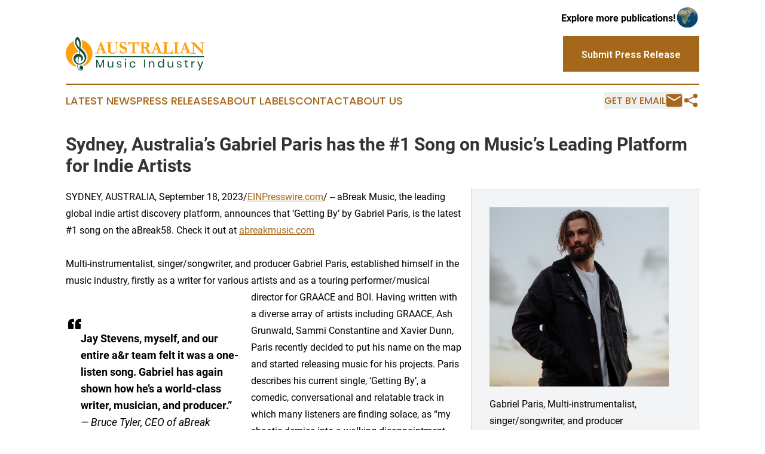

--- FILE ---
content_type: image/svg+xml
request_url: https://cdn.newsmatics.com/agp/sites/australianmusicindustry-logo-1.svg
body_size: 21288
content:
<?xml version="1.0" encoding="UTF-8" standalone="no"?>
<!-- Generator: Adobe Illustrator 23.0.5, SVG Export Plug-In . SVG Version: 6.00 Build 0)  -->

<svg
   xmlns:dc="http://purl.org/dc/elements/1.1/"
   xmlns:cc="http://creativecommons.org/ns#"
   xmlns:rdf="http://www.w3.org/1999/02/22-rdf-syntax-ns#"
   xmlns:svg="http://www.w3.org/2000/svg"
   xmlns="http://www.w3.org/2000/svg"
   xmlns:sodipodi="http://sodipodi.sourceforge.net/DTD/sodipodi-0.dtd"
   xmlns:inkscape="http://www.inkscape.org/namespaces/inkscape"
   version="1.1"
   id="Layer_1"
   x="0px"
   y="0px"
   viewBox="0 0 231.89999 55.095287"
   xml:space="preserve"
   sodipodi:docname="AustralianMusic Industry-logo-b22-SVG_cropped.svg"
   width="231.89999"
   height="55.095287"
   inkscape:version="0.92.3 (2405546, 2018-03-11)"><metadata
   id="metadata71"><rdf:RDF><cc:Work
       rdf:about=""><dc:format>image/svg+xml</dc:format><dc:type
         rdf:resource="http://purl.org/dc/dcmitype/StillImage" /></cc:Work></rdf:RDF></metadata><defs
   id="defs69" /><sodipodi:namedview
   pagecolor="#ffffff"
   bordercolor="#666666"
   borderopacity="1"
   objecttolerance="10"
   gridtolerance="10"
   guidetolerance="10"
   inkscape:pageopacity="0"
   inkscape:pageshadow="2"
   inkscape:window-width="640"
   inkscape:window-height="480"
   id="namedview67"
   showgrid="false"
   inkscape:zoom="0.835"
   inkscape:cx="119.9"
   inkscape:cy="19.14564"
   inkscape:window-x="0"
   inkscape:window-y="0"
   inkscape:window-maximized="0"
   inkscape:current-layer="Layer_1" />
<style
   type="text/css"
   id="style2">
	.st0{fill:#11523C;}
	.st1{fill:#FFA00D;}
</style>
<g
   id="g64"
   transform="translate(-80.1,-76.550355)">
	<g
   id="g10">
		<path
   class="st0"
   d="m 104.5,94.7 c 0,0 2.5,-10.3 -2.3,-16.4 -4.9,-6.1 -8.2,5.2 -5.4,11.7 1.4,3.1 3.6,5.6 5.9,7.8 -0.2,2 -0.6,4.1 -0.8,6.3 -0.8,-0.1 -1.7,-0.1 -2.6,0.2 -6.8,1.5 -8.3,10.5 -2.9,15.3 1,1 2.2,1.5 3.4,1.9 -0.2,2.3 -0.2,4.1 -0.1,5.3 0.6,5.2 6.6,6.5 9,2.5 2.3,-4 -3.1,-8.1 -5,-4.5 -2.2,4.2 2.2,5.7 2.2,5.7 0,0 -5,1.5 -5.2,-4.7 0,-1 0.1,-2.3 0.2,-4 6.1,1.1 12.8,-3.7 13.6,-10.6 0.9,-8.5 -10,-16.5 -10,-16.5 z m -6,-12.2 c 0.9,-4.5 5,2 4.6,11.6 0,0 -6.1,-4.4 -4.6,-11.6 z M 97,111.6 c 1.1,-1.9 2.7,-2.7 4.3,-3 -0.6,4 -1,7.9 -1.4,11.1 -3,-1.6 -4.7,-5.3 -2.9,-8.1 z m 9.6,7.9 c -2,1.2 -4,1.3 -5.7,0.7 0.3,-3.4 0.9,-7.6 1.4,-11.6 1,0.1 1.9,0.6 2.6,1.2 1.8,1.9 1.4,4 0.6,5.6 l 0.9,0.6 c 5.2,-4.4 1.6,-10.3 -3.5,-11.6 0.3,-2 0.6,-4 0.8,-5.5 2.2,2.1 4.3,4 5.8,6.3 3.4,5.1 3.4,10.5 -2.9,14.3 z"
   id="path4"
   inkscape:connector-curvature="0"
   style="fill:#11523c" />
		<path
   class="st1"
   d="m 97.4,123.1 c -0.9,-0.5 -1.8,-1 -2.5,-1.7 -3.4,-3 -4.8,-7.5 -3.6,-11.8 1,-3.8 3.8,-6.6 7.6,-7.4 0.3,-0.1 0.7,-0.2 1.1,-0.2 0.2,-1.1 0.3,-2.2 0.4,-3.2 -2.1,-2.2 -4.2,-4.7 -5.6,-7.8 -1,-2.3 -1.4,-5.2 -1.1,-8.1 -8,3.4 -13.6,11.4 -13.6,20.7 0,10.7 7.4,19.6 17.4,21.9 -0.2,-0.7 -0.2,-1.5 -0.1,-2.4 z"
   id="path6"
   inkscape:connector-curvature="0"
   style="fill:#ffa00d" />
		<path
   class="st1"
   d="m 106.3,81.5 c 1.6,4.8 1,9.9 0.6,12.4 3,2.5 10.6,9.6 9.6,17.8 -0.5,4 -2.7,7.6 -6,10 -0.5,0.4 -1,0.7 -1.5,1 0.6,0.5 1,1 1.5,1.7 0,0 0,0.1 0.1,0.1 8.3,-3.3 14.1,-11.4 14.1,-20.8 0,-11.1 -8,-20.3 -18.4,-22.2 z"
   id="path8"
   inkscape:connector-curvature="0"
   style="fill:#ffa00d" />
	</g>
	<g
   id="g32">
		<path
   class="st1"
   d="m 129.3,103.8 v -1 c 0.2,-0.1 0.5,-0.1 0.9,-0.2 0.7,-0.1 1.1,-0.3 1.3,-0.4 0.2,-0.1 0.3,-0.4 0.6,-0.8 l 2.8,-7.6 3.3,-8.9 c 0.3,0 0.6,0 0.9,0 h 0.6 l 0.1,0.3 2.4,5.9 c 0.5,1.3 1,2.5 1.5,3.7 0.5,1.2 0.8,2.2 1.1,2.9 0.2,0.5 0.4,1.1 0.8,2 0.2,0.5 0.4,1.1 0.8,1.8 0.2,0.4 0.3,0.6 0.4,0.7 0.2,0.1 0.4,0.2 0.8,0.3 0.4,0 0.8,0.2 1.2,0.3 0,0.3 0.1,0.6 0.1,0.7 0,0.1 0,0.2 0,0.3 -0.7,0 -1.4,0 -2.3,-0.1 -0.8,-0.1 -1.6,-0.1 -2.2,-0.1 -0.7,0 -1.3,0 -1.6,0 l -2.3,0.1 h -0.7 c 0,-0.3 0,-0.7 0,-1 l 1.5,-0.3 c 0.5,-0.1 0.7,-0.2 0.8,-0.3 0.1,-0.1 0.1,-0.2 0.1,-0.3 0,-0.1 0,-0.3 -0.1,-0.4 l -0.5,-1.4 -1.1,-2.8 h -5.3 c -0.2,0.5 -0.6,1.6 -1.2,3.4 -0.2,0.5 -0.3,0.9 -0.3,1 0,0.2 0.1,0.4 0.2,0.5 0.2,0.2 0.6,0.3 1.2,0.4 0.1,0 0.4,0.1 1,0.2 0,0.3 0,0.6 0,0.7 0,0.1 0,0.2 0,0.3 -0.6,0 -1.9,-0.1 -4.1,-0.2 l -0.6,0.1 c -0.7,0.1 -1.3,0.2 -1.9,0.2 z m 6.5,-8.1 c 2.2,0 3.4,0 3.8,0 h 0.3 c -0.3,-0.9 -0.6,-1.9 -1.1,-3 -0.4,-1.1 -0.8,-2 -1.1,-2.6 z"
   id="path12"
   inkscape:connector-curvature="0"
   style="fill:#ffa00d" />
		<path
   class="st1"
   d="m 148.2,86.3 v -1.1 c 0.2,0 0.3,0 0.5,0 0.5,0 0.9,0 1.5,0 1.2,0.1 1.9,0.1 2.1,0.1 0.7,0 1.5,0 2.2,0 0.7,0 1.3,0 1.9,-0.1 0.5,0 0.9,0 1.1,0 v 0.2 0.8 0.1 c -0.5,0.1 -1,0.1 -1.6,0.1 -0.5,0 -0.9,0.1 -1,0.3 -0.1,0.1 -0.2,0.7 -0.2,1.7 0,0.3 0,0.6 0,0.7 v 0.5 1.4 l 0.1,1.2 -0.1,2.5 0.2,3.6 c 0,1 0.3,1.9 0.7,2.6 0.3,0.5 0.7,0.9 1.2,1.2 0.8,0.4 1.5,0.6 2.3,0.6 0.9,0 1.7,-0.1 2.5,-0.4 0.5,-0.1 0.9,-0.4 1.3,-0.7 0.4,-0.3 0.7,-0.6 0.8,-0.8 0.3,-0.5 0.6,-1 0.7,-1.5 0.2,-0.6 0.3,-1.6 0.3,-3 0,-2.3 -0.1,-4.9 -0.4,-7.8 l -0.1,-0.8 c 0,-0.6 -0.1,-0.9 -0.3,-1.1 -0.3,-0.3 -0.6,-0.4 -1,-0.4 h -1.3 -0.2 v -1.1 h 1.1 l 2.6,0.1 c 0.9,0 1.7,0 2.5,-0.1 h 0.2 c 0.1,0.3 0.1,0.5 0.1,0.7 0,0.1 0,0.2 -0.1,0.4 -0.3,0.1 -0.7,0.2 -1.1,0.2 -0.6,0.1 -1,0.2 -1,0.2 -0.1,0.1 -0.2,0.3 -0.2,0.5 0,0.2 0,0.4 0,0.7 0,0.2 0,0.7 0,1.3 0,0.3 0,0.6 0,0.8 0,0.2 0,0.4 0,0.6 0,0.7 0.1,1.4 0.1,2.1 l 0.1,2.9 c 0,2 -0.1,3.3 -0.2,3.9 -0.1,0.7 -0.3,1.2 -0.5,1.6 -0.3,0.6 -0.8,1.1 -1.4,1.6 -0.6,0.5 -1.4,0.9 -2.3,1.2 -0.9,0.3 -2,0.4 -3.3,0.4 -1.4,0 -2.7,-0.2 -3.7,-0.6 -1,-0.4 -1.8,-0.9 -2.3,-1.6 -0.5,-0.6 -0.9,-1.5 -1.1,-2.5 -0.1,-0.7 -0.2,-1.7 -0.2,-3.1 v -6.9 c 0,-1.6 -0.1,-2.5 -0.2,-2.8 -0.2,-0.3 -0.8,-0.5 -1.9,-0.5 -0.1,0.2 -0.3,0.2 -0.4,0.1 z"
   id="path14"
   inkscape:connector-curvature="0"
   style="fill:#ffa00d" />
		<path
   class="st1"
   d="m 180.8,85.5 c 0.1,0.3 0.2,0.8 0.2,1.5 0.1,1 0.2,1.8 0.2,2.3 0,0.2 0,0.4 -0.1,0.6 H 181 l -1,-0.1 h -0.2 c -0.4,-1.3 -0.8,-2.1 -1.2,-2.6 -0.7,-0.8 -1.5,-1.2 -2.5,-1.2 -0.9,0 -1.6,0.2 -2.1,0.7 -0.5,0.5 -0.8,1.1 -0.8,1.8 0,0.6 0.3,1.2 0.8,1.8 0.5,0.6 1.6,1.1 3.3,1.6 0.6,0.2 1.2,0.4 2,0.8 0.8,0.4 1.4,0.8 1.8,1.3 0.6,0.6 0.9,1.2 1.1,1.7 0.2,0.6 0.3,1.2 0.3,2.1 0,0.9 -0.2,1.8 -0.5,2.7 -0.2,0.5 -0.5,0.9 -0.8,1.3 -0.3,0.3 -0.7,0.6 -1.3,1 -0.6,0.4 -1.2,0.7 -1.8,0.8 -0.6,0.2 -1.4,0.3 -2.4,0.3 -0.6,0 -1.4,-0.1 -2.3,-0.3 l -1.7,-0.5 c -0.5,-0.1 -0.8,-0.3 -0.9,-0.4 0,0 -0.1,-0.1 -0.1,-0.3 v -0.2 c 0,-0.1 0,-0.8 -0.1,-2 0,-0.6 0,-1.1 0,-1.3 v -0.5 h 1.3 c 0.4,1.1 0.7,1.7 0.9,1.9 0.3,0.5 0.6,0.9 0.9,1.2 0.3,0.3 0.8,0.5 1.2,0.7 0.5,0.2 1,0.3 1.6,0.3 0.5,0 1,-0.1 1.6,-0.3 0.6,-0.2 1.1,-0.6 1.4,-1.1 0.3,-0.5 0.5,-1 0.5,-1.6 0,-0.7 -0.3,-1.4 -1,-2 -0.4,-0.4 -1.4,-0.9 -3.1,-1.5 -1.7,-0.6 -2.9,-1.2 -3.5,-1.7 -0.6,-0.5 -1.2,-1.1 -1.5,-2 -0.4,-0.8 -0.6,-1.6 -0.6,-2.4 0,-1.5 0.5,-2.8 1.6,-3.9 1,-1.1 2.6,-1.6 4.6,-1.6 0.4,0 1.1,0.1 2,0.2 0.8,0.4 1.5,0.6 2.3,0.9 z"
   id="path16"
   inkscape:connector-curvature="0"
   style="fill:#ffa00d" />
		<path
   class="st1"
   d="m 185.1,84.3 h 0.9 c 0.1,0.1 0.1,0.2 0.1,0.2 0.3,0.5 0.5,0.8 0.6,0.9 0.1,0 0.8,0 1.9,0 0.7,0 1.3,0 1.9,0 h 0.3 1.7 3.1 4.3 l 0.8,-0.1 c 0.1,-0.1 0.2,-0.3 0.4,-0.7 0,-0.1 0.1,-0.2 0.2,-0.4 h 0.6 c 0.1,0 0.2,0 0.4,0 0,0.7 0,1.7 0,3 v 1.3 0.7 c 0,0.3 0,0.5 -0.1,0.6 -0.4,0.1 -0.7,0.2 -1,0.2 -0.2,-0.4 -0.5,-0.9 -0.8,-1.6 -0.3,-0.7 -0.5,-1.1 -0.5,-1.2 -0.1,-0.1 -0.2,-0.2 -0.4,-0.2 -0.2,0 -1.2,-0.1 -2.9,-0.1 -0.3,0 -0.6,0 -1,0.1 0,0.4 -0.1,0.7 -0.1,0.9 v 1.9 4.2 4.6 1.9 c 0,0.7 0.1,1.2 0.2,1.5 0.1,0.1 0.4,0.1 0.8,0.2 0.1,0 0.4,0.1 1,0.2 0.3,0.1 0.5,0.1 0.7,0.2 0,0.3 0.1,0.6 0.1,0.6 0,0.1 0,0.2 0,0.4 -0.2,0 -0.4,0 -0.5,0 -0.9,0 -1.8,0 -2.4,-0.1 -0.7,-0.1 -1.9,-0.1 -3.6,-0.1 -0.3,0 -1.1,0.1 -2.4,0.2 -0.5,0 -0.9,0.1 -1,0.1 0,-0.1 0,-0.3 0,-0.3 v -0.3 -0.1 c 0.2,-0.3 0.6,-0.5 1.1,-0.6 1,-0.2 1.6,-0.5 2,-0.6 0.1,-0.2 0.1,-0.4 0.2,-0.7 0.1,-1.2 0.1,-3 0.1,-5.5 l -0.1,-5.4 c 0,-1.5 0,-2.4 -0.1,-2.7 0,-0.1 -0.1,-0.2 -0.1,-0.2 0,0 -0.1,-0.1 -0.2,-0.1 -0.3,0 -1.2,-0.1 -2.8,-0.1 -0.9,0 -1.4,0.1 -1.7,0.3 -0.4,0.2 -1,0.9 -1.8,2 -0.2,0.3 -0.4,0.5 -0.5,0.5 -0.4,-0.2 -0.7,-0.4 -0.8,-0.6 0.3,-0.6 0.7,-1.9 1.2,-3.7 0,-0.7 0.1,-1.1 0.2,-1.3 z"
   id="path18"
   inkscape:connector-curvature="0"
   style="fill:#ffa00d" />
		<path
   class="st1"
   d="m 204.2,102.9 c 0.2,-0.1 0.6,-0.2 1.1,-0.3 0.5,-0.1 0.9,-0.2 1.3,-0.3 0,-0.2 0.1,-0.3 0.1,-0.4 0,-0.1 0,-0.6 0,-1.4 v -3.2 l 0.1,-1.7 v -1.3 -0.8 c 0,-1 0,-2 0,-2.9 0,-2 0,-3.3 -0.1,-3.8 l -0.8,-0.2 c -0.7,0 -1.2,-0.1 -1.5,-0.1 v -0.9 l 0.1,-0.2 c 0.5,-0.1 0.9,-0.1 1.3,-0.1 0.2,0 0.6,0 1.3,0 0.7,0.1 1,0.1 1.1,0.1 h 0.7 l 1.7,-0.1 c 1.1,-0.1 2.2,-0.2 3.4,-0.2 1.9,0 3.4,0.5 4.5,1.5 1.1,1 1.7,2.2 1.7,3.4 0,1 -0.3,1.9 -0.9,2.6 -0.6,0.7 -1.5,1.4 -2.8,1.8 0.1,0.2 0.3,0.4 0.4,0.7 0.4,0.6 0.7,1.1 0.9,1.5 l 2.2,3.7 c 0.6,1 0.9,1.6 1.1,1.7 0.2,0.2 0.5,0.4 1.1,0.6 0.4,0.2 0.7,0.3 1,0.5 0.1,0.2 0.1,0.3 0.1,0.4 0,0.1 0,0.2 0,0.3 h -0.4 -0.3 l -0.7,-0.1 h -0.6 c -0.3,0 -0.7,-0.1 -1.1,-0.1 h -1.4 c -0.1,0 -0.4,0 -1,0.1 -0.2,0 -0.4,0.1 -0.6,0.1 l -0.5,-1 c -0.4,-0.7 -0.7,-1.3 -0.8,-1.6 -0.4,-0.9 -1.1,-2.4 -2.1,-4.4 -0.5,-0.9 -0.8,-1.5 -1,-1.6 -0.3,-0.2 -0.8,-0.3 -1.4,-0.3 -0.2,0 -0.5,0 -0.9,0 0,0.3 0,0.6 0,1 l 0.1,3.2 -0.1,2.7 c 0.3,0.2 0.6,0.3 1,0.4 0.7,0.2 1.3,0.3 1.8,0.5 0,0.5 0,0.8 -0.1,1.1 -0.2,0 -0.3,0 -0.3,0 h -0.6 c -2,-0.2 -3.2,-0.3 -3.5,-0.3 -0.2,0 -0.4,0 -0.5,0 l -1.9,0.1 c -0.6,0.1 -1.1,0.1 -1.6,0.1 h -0.6 c 0,-0.2 0,-0.4 0,-0.5 0,0 0,-0.1 0,-0.3 z m 6.2,-9.3 c 0.4,0 0.8,0 1,0 1.6,0 2.7,-0.3 3.3,-0.9 0.6,-0.6 1,-1.4 1,-2.3 0,-0.6 -0.1,-1.2 -0.2,-1.7 -0.2,-0.5 -0.4,-0.9 -0.6,-1.2 -0.3,-0.4 -0.8,-0.7 -1.3,-0.8 -0.4,-0.1 -1.1,-0.2 -1.9,-0.2 -0.4,0 -0.8,0 -1.1,0.1 v 0.3 1.9 1.2 1.6 c 0,0.4 0,1 0,1.7 v 0.3 z"
   id="path20"
   inkscape:connector-curvature="0"
   style="fill:#ffa00d" />
		<path
   class="st1"
   d="m 222.4,103.8 v -1 c 0.2,-0.1 0.5,-0.1 0.9,-0.2 0.7,-0.1 1.1,-0.3 1.3,-0.4 0.2,-0.1 0.3,-0.4 0.6,-0.8 l 2.8,-7.6 3.3,-8.9 c 0.3,0 0.6,0 0.9,0 h 0.6 l 0.1,0.3 2.4,5.9 c 0.5,1.3 1,2.5 1.5,3.7 0.4,1.2 0.8,2.2 1.1,2.9 0.2,0.5 0.4,1.1 0.8,2 0.2,0.5 0.4,1.1 0.8,1.8 0.2,0.4 0.3,0.6 0.4,0.7 0.2,0.1 0.4,0.2 0.8,0.3 0.4,0.1 0.8,0.2 1.2,0.3 0,0.3 0.1,0.6 0.1,0.7 0,0.1 0,0.2 0,0.3 -0.7,0 -1.4,0 -2.3,-0.1 -0.8,-0.1 -1.6,-0.1 -2.2,-0.1 -0.7,0 -1.3,0 -1.6,0 l -2.3,0.1 h -0.7 c 0,-0.3 0,-0.7 0,-1 l 1.5,-0.3 c 0.5,-0.1 0.7,-0.2 0.8,-0.3 0.1,-0.1 0.1,-0.2 0.1,-0.3 0,-0.1 0,-0.3 -0.1,-0.4 l -0.5,-1.4 -1.1,-2.8 h -5.3 c -0.2,0.5 -0.6,1.6 -1.2,3.4 -0.2,0.5 -0.3,0.9 -0.3,1 0,0.2 0.1,0.4 0.2,0.5 0.2,0.2 0.6,0.3 1.2,0.4 0.1,0 0.4,0.1 1,0.2 0,0.3 0,0.6 0,0.7 0,0.1 0,0.2 0,0.3 -0.6,0 -1.9,-0.1 -4.1,-0.2 l -0.6,0.1 c -0.7,0.1 -1.3,0.2 -1.9,0.2 z m 6.5,-8.1 c 2.2,0 3.4,0 3.8,0 h 0.3 c -0.3,-0.9 -0.6,-1.9 -1.1,-3 -0.4,-1.1 -0.8,-2 -1.1,-2.6 z"
   id="path22"
   inkscape:connector-curvature="0"
   style="fill:#ffa00d" />
		<path
   class="st1"
   d="m 241.9,102.6 c 0.3,-0.1 0.7,-0.2 1.2,-0.2 0.5,-0.1 0.8,-0.1 0.9,-0.1 0.4,0 0.6,-0.1 0.7,-0.2 0.1,-0.2 0.1,-0.4 0.1,-0.6 v -1.8 l 0.1,-1.9 V 96.6 95.2 93.7 L 245,90.5 V 89 88.8 c -0.1,-1 -0.1,-1.6 -0.2,-1.7 -0.1,-0.1 -0.3,-0.2 -0.8,-0.4 0,0 -0.2,-0.1 -0.5,-0.2 -0.2,-0.1 -0.4,-0.2 -0.6,-0.2 -0.3,-0.1 -0.5,-0.2 -0.7,-0.3 0,-0.2 0,-0.4 0,-0.6 0,-0.1 0,-0.2 0,-0.3 0.1,0 0.2,-0.1 0.3,-0.1 0.2,0 1,0 2.4,0.1 h 2 1.5 c 0.6,0 1.4,0 2.4,-0.1 0.3,0 0.5,0 0.5,0 0.1,0 0.2,0 0.3,0.1 0.1,0.1 0.1,0.3 0.1,0.6 0,0.2 -0.1,0.4 -0.2,0.5 -0.1,0.1 -0.3,0.1 -0.6,0.2 l -1.7,0.4 c 0,0 -0.1,0.1 -0.2,0.1 0,0.1 -0.1,0.1 -0.1,0.2 v 0.4 0.9 0.3 0.2 c 0,0 0,0.3 0,0.8 0,0.1 0,0.2 0,0.4 0,0.2 0,0.4 0,0.8 0,0.6 0,1.1 0,1.5 0,0.5 0,1.1 0,1.7 0,0.2 0,0.6 0,0.9 l -0.1,6.8 c 0,0.3 0,0.5 0.1,0.6 l 1.3,0.1 h 0.8 0.9 c 1.5,0 2.6,-0.2 3.5,-0.5 0.6,-0.3 1,-0.5 1.2,-0.8 0.3,-0.3 0.6,-0.6 0.8,-0.9 0.2,-0.3 0.4,-0.9 0.7,-1.7 h 0.4 c 0.2,0 0.5,0 0.7,0.1 v 0.4 c 0,0.7 -0.1,1.9 -0.2,3.6 -0.1,0.7 -0.1,1.1 -0.2,1.3 -0.2,0 -0.3,0.1 -0.4,0.1 h -0.5 -0.7 c -0.1,0 -0.6,0 -1.6,-0.1 -0.2,0 -1.1,0 -2.6,-0.1 -1.6,-0.1 -3.1,-0.1 -4.6,-0.1 l -2.8,0.1 c -1.1,0 -2.1,0.1 -3.1,0.2 h -0.2 c -0.1,0 -0.1,0 -0.3,0 0,-0.1 0,-0.2 0,-0.3 -0.2,-0.7 -0.1,-1 -0.1,-1.2 z"
   id="path24"
   inkscape:connector-curvature="0"
   style="fill:#ffa00d" />
		<path
   class="st1"
   d="m 260.4,103.8 v -1 c 0.2,-0.1 0.5,-0.1 0.9,-0.2 0.6,-0.2 1,-0.3 1.3,-0.5 0.2,-0.3 0.2,-0.7 0.2,-1.2 v -1.7 -3.3 -0.8 c 0.1,-1.9 0.1,-2.9 0.1,-2.9 v -1.9 -0.8 l -0.1,-1.6 v -0.6 c 0,-0.1 0,-0.2 -0.1,-0.5 -0.4,-0.2 -1,-0.3 -1.8,-0.3 -0.2,0 -0.4,0 -0.5,0 v -1.3 l 3.9,0.2 c 0.5,0 0.8,0 0.9,0 0.5,0 1.4,0 2.6,-0.1 0.7,0 1.1,-0.1 1.3,-0.1 0,0.2 0,0.3 0,0.5 0,0.2 0,0.4 0,0.6 -0.4,0.1 -0.8,0.3 -1.3,0.4 -0.5,0.1 -0.9,0.2 -1.2,0.4 -0.1,0.2 -0.1,0.6 -0.1,1.1 0,0.4 0,0.7 0,1 0,1.6 0,2.9 0,3.7 v 3.8 l -0.1,1.9 0.1,2.9 v 0.5 c 0,0.1 0,0.2 0.1,0.3 0.6,0.1 1.1,0.2 1.5,0.3 0.1,0 0.4,0 0.8,0.1 0,0.3 0.1,0.5 0.1,0.7 0,0.1 0,0.3 0,0.5 -0.1,0 -0.2,0 -0.3,0 -0.3,0 -0.5,0 -0.5,0 -0.1,0 -0.2,0 -0.4,0 -0.1,0 -0.7,-0.1 -1.8,-0.2 h -2.4 c -0.5,0 -1.2,0 -2.1,0.1 -0.5,-0.1 -0.9,0 -1.1,0 z"
   id="path26"
   inkscape:connector-curvature="0"
   style="fill:#ffa00d" />
		<path
   class="st1"
   d="m 270.1,103.8 v -1 c 0.2,-0.1 0.5,-0.1 0.9,-0.2 0.7,-0.1 1.1,-0.3 1.3,-0.4 0.2,-0.1 0.3,-0.4 0.6,-0.8 l 2.8,-7.6 3.3,-8.9 c 0.3,0 0.6,0 0.9,0 h 0.6 l 0.1,0.3 2.4,5.8 c 0.5,1.3 1,2.5 1.5,3.7 0.4,1.2 0.8,2.2 1.1,2.9 0.2,0.5 0.4,1.1 0.8,2 0.2,0.5 0.4,1.1 0.8,1.8 0.2,0.4 0.3,0.6 0.4,0.7 0.2,0.1 0.4,0.2 0.8,0.3 0.4,0.1 0.8,0.2 1.2,0.3 0,0.3 0.1,0.6 0.1,0.7 0,0.1 0,0.2 0,0.3 -0.7,0 -1.4,0 -2.3,-0.1 -0.8,-0.1 -1.6,-0.1 -2.2,-0.1 -0.7,0 -1.3,0 -1.6,0 l -2.3,0.1 h -0.7 c 0,-0.3 0,-0.7 0,-1 l 1.5,-0.3 c 0.5,-0.1 0.7,-0.2 0.8,-0.3 0.1,-0.1 0.1,-0.2 0.1,-0.3 0,-0.1 0,-0.3 -0.1,-0.4 l -0.5,-1.4 -1.1,-2.8 H 276 c -0.2,0.5 -0.6,1.6 -1.2,3.4 -0.2,0.5 -0.3,0.9 -0.3,1 0,0.2 0.1,0.4 0.2,0.5 0.2,0.2 0.6,0.3 1.2,0.4 0.1,0 0.4,0.1 1,0.2 0,0.3 0,0.6 0,0.7 0,0.1 0,0.2 0,0.3 -0.6,0 -1.9,-0.1 -4.1,-0.2 l -0.6,0.1 c -0.7,0.1 -1.3,0.2 -1.9,0.2 h -0.2 z m 6.5,-8.1 c 2.2,0 3.4,0 3.8,0 h 0.3 c -0.3,-0.9 -0.6,-1.9 -1.1,-3 -0.4,-1.1 -0.8,-2 -1.1,-2.6 z"
   id="path28"
   inkscape:connector-curvature="0"
   style="fill:#ffa00d" />
		<path
   class="st1"
   d="m 289.2,86.3 -0.1,-1 h 1.2 0.4 c 0.6,0 0.9,0 1.1,0 0.1,0 0.4,0 1,0 0.1,0 0.2,0 0.3,0 0.1,0 0.4,0 0.9,0 0.5,0 0.8,0 0.8,0 0.1,0 0.2,0 0.4,0 1.4,1.3 2.6,2.5 3.5,3.5 0.9,1 4.2,4.4 9.8,10.2 v -0.4 l -0.1,-1.7 c 0,-1 -0.1,-1.8 -0.1,-2.3 0,-0.6 -0.1,-1.3 -0.1,-2 0,-0.8 0,-1.5 -0.1,-2.2 -0.1,-1.3 -0.2,-2 -0.2,-2.2 0,-0.6 -0.1,-1 -0.2,-1.1 -0.2,-0.2 -0.6,-0.4 -1.3,-0.5 -0.5,-0.1 -0.9,-0.2 -1.1,-0.3 v -0.8 h 0.4 l 2.7,-0.1 3,-0.1 c 0.2,0 0.4,0 0.6,0 v 0.9 c -0.2,0.1 -0.4,0.2 -0.6,0.3 -0.6,0.1 -0.9,0.2 -1,0.3 -0.5,0.3 -0.7,0.4 -0.8,0.5 -0.1,0.1 -0.1,0.3 -0.1,0.5 0,0.1 0,0.3 0,0.6 0,0.2 0,0.6 0,1.2 0,1.4 0,2.5 0.1,3.3 0,0.3 0,0.6 0,0.9 l 0.2,5.1 c 0,0.4 0,0.6 0,0.7 v 1.8 0.7 0.8 c 0,0.4 0.1,0.6 0.1,0.7 v 0.8 l -1.6,0.1 -1.6,-1.8 -3.4,-3.5 -2.3,-2.4 -1.7,-1.8 c -1.1,-1.2 -2.1,-2.2 -3.1,-3 l -2.3,-2.1 0.1,5.4 c 0,0.3 0,0.7 0,1 v 1 l 0.1,1.9 c 0,0.8 0.1,1.6 0.2,2.6 0,0.2 0,0.4 0.1,0.5 0,0.1 0.1,0.2 0.2,0.4 0.4,0.1 1.1,0.2 2.3,0.3 0.1,0 0.2,0.1 0.4,0.1 l 0.1,1.2 h -0.5 c -0.3,0 -1.2,-0.1 -2.8,-0.2 -1.5,0 -2.4,0 -2.9,0.1 -0.5,0 -0.8,0.1 -0.8,0.1 -0.1,0 -0.3,0 -0.5,-0.1 0,-0.2 0,-0.4 0,-0.6 0,-0.1 0,-0.3 0,-0.5 0.3,0 0.5,-0.1 0.6,-0.1 0.1,0 0.2,0 0.5,0 0.8,0 1.2,-0.1 1.4,-0.2 0.2,-0.1 0.2,-0.4 0.2,-1 0.1,-1.5 0.1,-2.5 0.1,-2.8 v -0.8 -4.7 -2.9 c 0,-1.1 -0.1,-1.9 -0.2,-2.3 -0.1,-0.2 -0.2,-0.4 -0.3,-0.6 -0.3,-0.3 -0.7,-0.6 -1.1,-0.8 -0.3,-0.3 -0.9,-0.5 -1.9,-0.6 z"
   id="path30"
   inkscape:connector-curvature="0"
   style="fill:#ffa00d" />
	</g>
	<g
   id="g60">
		<path
   class="st0"
   d="m 144.1,113.9 v 12.9 h -1.7 v -10.3 l -4.1,10.3 h -1.5 l -4.1,-10.2 v 10.2 H 131 v -12.9 h 2 l 4.6,10.8 4.5,-10.8 z"
   id="path34"
   inkscape:connector-curvature="0"
   style="fill:#11523c" />
		<path
   class="st0"
   d="m 159.6,116.6 v 10.2 h -1.7 v -2.4 c -0.3,0.8 -0.7,1.5 -1.4,1.9 -0.7,0.4 -1.4,0.7 -2.3,0.7 -1.2,0 -2.1,-0.4 -2.9,-1.1 -0.7,-0.8 -1.1,-1.9 -1.1,-3.3 v -5.9 h 1.7 v 5.8 c 0,1 0.3,1.8 0.8,2.3 0.5,0.5 1.2,0.8 2.1,0.8 0.9,0 1.7,-0.3 2.2,-0.9 0.5,-0.6 0.8,-1.5 0.8,-2.6 v -5.4 h 1.8 z"
   id="path36"
   inkscape:connector-curvature="0"
   style="fill:#11523c" />
		<path
   class="st0"
   d="m 171.9,117.3 c 0.7,0.6 1.1,1.4 1.3,2.4 h -1.6 c -0.1,-0.6 -0.3,-1.1 -0.8,-1.5 -0.4,-0.4 -1,-0.6 -1.7,-0.6 -0.6,0 -1.1,0.1 -1.4,0.4 -0.3,0.3 -0.5,0.7 -0.5,1.2 0,0.4 0.1,0.7 0.3,0.9 0.2,0.2 0.5,0.4 0.9,0.5 0.3,0.1 0.8,0.2 1.4,0.4 0.8,0.2 1.4,0.3 1.8,0.5 0.5,0.2 0.9,0.5 1.2,0.9 0.3,0.4 0.5,0.9 0.5,1.6 0,0.8 -0.3,1.5 -0.9,2 -0.6,0.5 -1.5,0.8 -2.5,0.8 -1.2,0 -2.2,-0.3 -3,-0.9 -0.8,-0.6 -1.2,-1.4 -1.4,-2.4 h 1.6 c 0.1,0.6 0.3,1.1 0.8,1.5 0.5,0.4 1.1,0.6 1.9,0.6 0.6,0 1,-0.1 1.4,-0.4 0.3,-0.3 0.5,-0.7 0.5,-1.2 0,-0.4 -0.1,-0.7 -0.4,-0.9 -0.2,-0.2 -0.5,-0.4 -0.9,-0.5 -0.3,-0.1 -0.8,-0.3 -1.4,-0.4 -0.8,-0.2 -1.4,-0.3 -1.8,-0.5 -0.5,-0.2 -0.8,-0.4 -1.1,-0.8 -0.3,-0.4 -0.5,-0.9 -0.5,-1.5 0,-0.9 0.3,-1.5 0.9,-2.1 0.6,-0.5 1.5,-0.8 2.6,-0.8 1.2,-0.1 2.1,0.2 2.8,0.8 z"
   id="path38"
   inkscape:connector-curvature="0"
   style="fill:#11523c" />
		<path
   class="st0"
   d="m 179.3,112.8 c 0.2,-0.2 0.5,-0.3 0.8,-0.3 0.3,0 0.6,0.1 0.8,0.3 0.2,0.2 0.3,0.4 0.3,0.8 0,0.3 -0.1,0.6 -0.3,0.8 -0.2,0.2 -0.5,0.3 -0.8,0.3 -0.3,0 -0.6,-0.1 -0.8,-0.3 -0.2,-0.2 -0.3,-0.4 -0.3,-0.8 0,-0.3 0.1,-0.6 0.3,-0.8 z m 1.7,3.8 v 10.2 h -1.7 v -10.2 z"
   id="path40"
   inkscape:connector-curvature="0"
   style="fill:#11523c" />
		<path
   class="st0"
   d="m 195.1,117.5 c 0.9,0.7 1.4,1.6 1.6,2.8 h -1.8 c -0.1,-0.7 -0.5,-1.3 -1,-1.7 -0.6,-0.4 -1.2,-0.6 -2,-0.6 -0.6,0 -1.1,0.1 -1.6,0.4 -0.5,0.3 -0.9,0.7 -1.2,1.3 -0.3,0.6 -0.4,1.3 -0.4,2.1 0,0.8 0.1,1.5 0.4,2.1 0.3,0.6 0.7,1 1.2,1.3 0.5,0.3 1,0.4 1.6,0.4 0.8,0 1.5,-0.2 2,-0.6 0.5,-0.4 0.9,-1 1,-1.7 h 1.8 c -0.2,1.2 -0.7,2.1 -1.6,2.8 -0.9,0.7 -1.9,1 -3.2,1 -1,0 -1.8,-0.2 -2.6,-0.6 -0.8,-0.4 -1.3,-1 -1.8,-1.8 -0.4,-0.8 -0.6,-1.7 -0.6,-2.8 0,-1.1 0.2,-2 0.6,-2.8 0.4,-0.8 1,-1.4 1.8,-1.8 0.8,-0.4 1.6,-0.6 2.6,-0.6 1.3,-0.3 2.4,0.1 3.2,0.8 z"
   id="path42"
   inkscape:connector-curvature="0"
   style="fill:#11523c" />
		<path
   class="st0"
   d="m 212.6,113.7 v 13.1 h -1.7 v -13.1 z"
   id="path44"
   inkscape:connector-curvature="0"
   style="fill:#11523c" />
		<path
   class="st0"
   d="m 227.2,117.5 c 0.7,0.8 1.1,1.9 1.1,3.3 v 5.9 h -1.7 V 121 c 0,-1 -0.3,-1.8 -0.8,-2.3 -0.5,-0.5 -1.2,-0.8 -2.1,-0.8 -0.9,0 -1.7,0.3 -2.2,0.9 -0.6,0.6 -0.8,1.5 -0.8,2.6 v 5.4 H 219 v -10.2 h 1.7 v 2.4 c 0.3,-0.8 0.7,-1.5 1.4,-1.9 0.7,-0.4 1.4,-0.7 2.3,-0.7 1.1,0 2.1,0.4 2.8,1.1 z"
   id="path46"
   inkscape:connector-curvature="0"
   style="fill:#11523c" />
		<path
   class="st0"
   d="m 241.3,117.2 c 0.7,0.5 1.2,1.2 1.4,2 V 113 h 1.7 v 13.7 h -1.7 v -2.6 c -0.3,0.8 -0.8,1.5 -1.4,2 -0.7,0.5 -1.5,0.7 -2.5,0.7 -0.9,0 -1.7,-0.2 -2.4,-0.6 -0.7,-0.4 -1.3,-1 -1.7,-1.8 -0.4,-0.8 -0.6,-1.7 -0.6,-2.8 0,-1.1 0.2,-2 0.6,-2.8 0.4,-0.8 1,-1.4 1.7,-1.8 0.7,-0.4 1.5,-0.6 2.4,-0.6 1,0 1.8,0.3 2.5,0.8 z m -4.5,1.7 c -0.6,0.7 -0.9,1.6 -0.9,2.7 0,1.1 0.3,2.1 0.9,2.7 0.6,0.7 1.5,1 2.5,1 0.7,0 1.3,-0.2 1.8,-0.5 0.5,-0.3 0.9,-0.7 1.2,-1.3 0.3,-0.6 0.4,-1.2 0.4,-2 0,-0.7 -0.1,-1.4 -0.4,-2 -0.3,-0.6 -0.7,-1 -1.2,-1.3 -0.5,-0.3 -1.1,-0.5 -1.8,-0.5 -1.1,0.2 -1.9,0.6 -2.5,1.2 z"
   id="path48"
   inkscape:connector-curvature="0"
   style="fill:#11523c" />
		<path
   class="st0"
   d="m 259.9,116.6 v 10.2 h -1.7 v -2.4 c -0.3,0.8 -0.7,1.5 -1.4,1.9 -0.7,0.4 -1.4,0.7 -2.3,0.7 -1.2,0 -2.1,-0.4 -2.9,-1.1 -0.8,-0.7 -1.1,-1.9 -1.1,-3.3 v -5.9 h 1.7 v 5.8 c 0,1 0.3,1.8 0.8,2.3 0.5,0.5 1.2,0.8 2.1,0.8 0.9,0 1.7,-0.3 2.2,-0.9 0.6,-0.6 0.8,-1.5 0.8,-2.6 v -5.4 h 1.8 z"
   id="path50"
   inkscape:connector-curvature="0"
   style="fill:#11523c" />
		<path
   class="st0"
   d="m 272.3,117.3 c 0.7,0.6 1.1,1.4 1.3,2.4 H 272 c -0.1,-0.6 -0.3,-1.1 -0.8,-1.5 -0.4,-0.4 -1,-0.6 -1.7,-0.6 -0.6,0 -1.1,0.1 -1.4,0.4 -0.3,0.3 -0.5,0.7 -0.5,1.2 0,0.4 0.1,0.7 0.3,0.9 0.2,0.2 0.5,0.4 0.9,0.5 0.4,0.1 0.8,0.2 1.4,0.4 0.8,0.2 1.4,0.3 1.8,0.5 0.5,0.2 0.9,0.5 1.2,0.9 0.3,0.4 0.5,0.9 0.5,1.6 0,0.8 -0.3,1.5 -0.9,2 -0.6,0.5 -1.5,0.8 -2.5,0.8 -1.2,0 -2.2,-0.3 -3,-0.9 -0.8,-0.6 -1.2,-1.4 -1.4,-2.4 h 1.6 c 0.1,0.6 0.3,1.1 0.8,1.5 0.5,0.4 1.1,0.6 1.9,0.6 0.6,0 1,-0.1 1.4,-0.4 0.3,-0.3 0.5,-0.7 0.5,-1.2 0,-0.4 -0.1,-0.7 -0.4,-0.9 -0.2,-0.2 -0.5,-0.4 -0.9,-0.5 -0.3,-0.1 -0.8,-0.3 -1.4,-0.4 -0.8,-0.2 -1.4,-0.3 -1.8,-0.5 -0.4,-0.2 -0.8,-0.4 -1.1,-0.8 -0.3,-0.4 -0.5,-0.9 -0.5,-1.5 0,-0.9 0.3,-1.5 0.9,-2.1 0.6,-0.6 1.5,-0.8 2.6,-0.8 1.1,-0.1 2.1,0.2 2.8,0.8 z"
   id="path52"
   inkscape:connector-curvature="0"
   style="fill:#11523c" />
		<path
   class="st0"
   d="m 284.5,125.3 v 1.5 h -1.3 c -1,0 -1.8,-0.2 -2.3,-0.7 -0.5,-0.5 -0.8,-1.3 -0.8,-2.5 V 118 h -1.5 v -1.5 h 1.5 V 114 h 1.7 v 2.5 h 2.6 v 1.5 h -2.6 v 5.5 c 0,0.7 0.1,1.1 0.4,1.3 0.2,0.2 0.7,0.4 1.3,0.4 h 1 z"
   id="path54"
   inkscape:connector-curvature="0"
   style="fill:#11523c" />
		<path
   class="st0"
   d="m 293.4,117 c 0.6,-0.4 1.4,-0.6 2.3,-0.6 v 1.8 h -0.5 c -1,0 -1.7,0.2 -2.3,0.7 -0.6,0.5 -0.9,1.3 -0.9,2.4 v 5.4 h -1.7 v -10.2 h 1.7 v 2.1 c 0.2,-0.7 0.7,-1.2 1.4,-1.6 z"
   id="path56"
   inkscape:connector-curvature="0"
   style="fill:#11523c" />
		<path
   class="st0"
   d="m 301.8,116.6 3.3,8 3.1,-8 h 1.9 l -6,15 H 302 l 2.1,-5 -4.3,-10 z"
   id="path58"
   inkscape:connector-curvature="0"
   style="fill:#11523c" />
	</g>
	<rect
   x="129.7"
   y="108.1"
   class="st0"
   width="182"
   height="1.7"
   id="rect62"
   style="fill:#11523c" />
</g>
</svg>